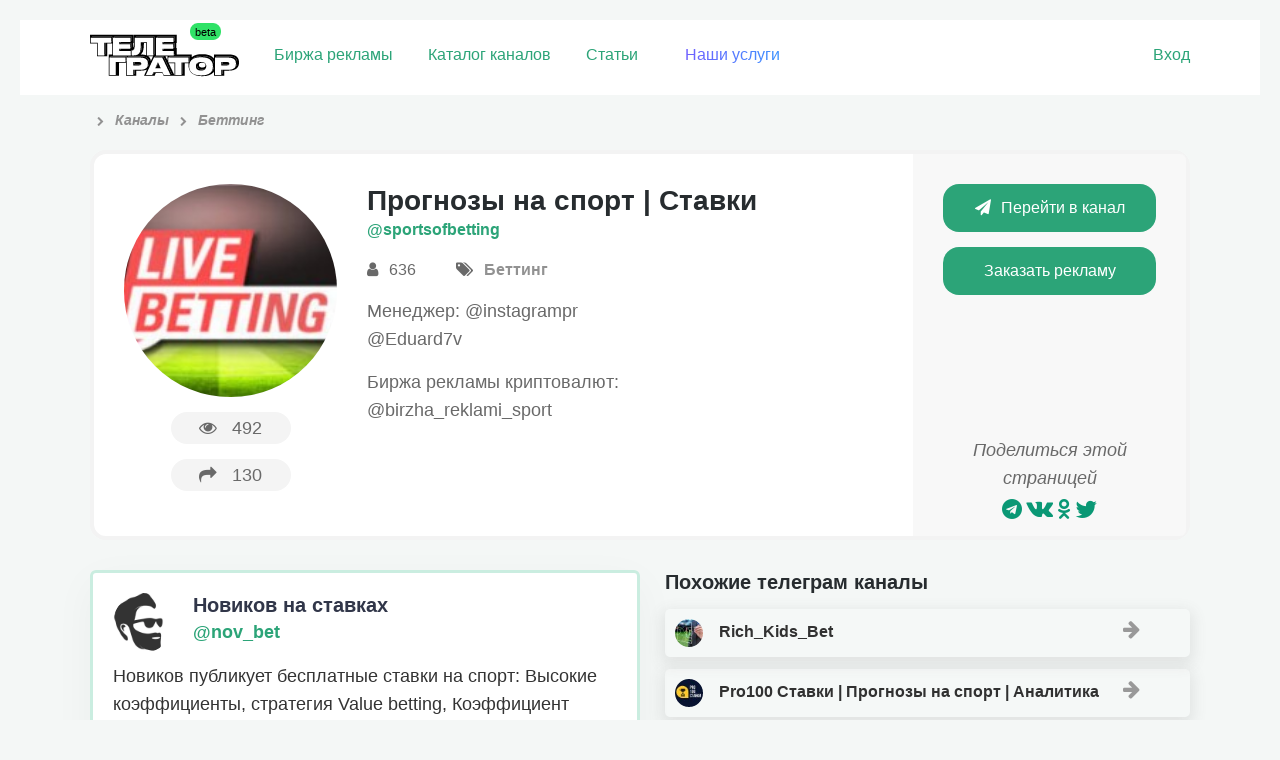

--- FILE ---
content_type: text/html; charset=UTF-8
request_url: https://telegrator.ru/channels/stavki/sportsofbetting/
body_size: 11999
content:
<!DOCTYPE html>
<html class="html inner_page">
<head>
	<meta http-equiv="Content-type" content="text/html; charset=UTF-8">
	<meta name="viewport" content="width=device-width, initial-scale=1">
	<meta name="format-detection" content="telephone=no" />
		<link rel="icon" href="https://telegrator.ru/wp-content/uploads/2022/10/Rectangle-24.png" type="image/png">
		<title>&quot;Прогнозы на спорт | Ставки&quot; телеграм канал – Ссылка и обзор тг канала  – TELEGRATOR</title>
			<meta name="description" content="Telegram канал &quot;Прогнозы на спорт | Ставки&quot; из категории &quot;Беттинг&quot;. Отзывы о рекламе, статистика и официальная ссылка на тг канал Прогнозы на спорт | Ставки. Чтобы подписаться нажмите на кнопку.">
			<meta name='robots' content='max-image-preview:large' />
	<style>img:is([sizes="auto" i], [sizes^="auto," i]) { contain-intrinsic-size: 3000px 1500px }</style>
	<link rel='dns-prefetch' href='//maxcdn.bootstrapcdn.com' />
<link rel='stylesheet' id='wp-block-library-css' href='https://telegrator.ru/wp-includes/css/dist/block-library/style.css?ver=6.7.4' type='text/css' media='all' />
<style id='classic-theme-styles-inline-css' type='text/css'>
/**
 * These rules are needed for backwards compatibility.
 * They should match the button element rules in the base theme.json file.
 */
.wp-block-button__link {
	color: #ffffff;
	background-color: #32373c;
	border-radius: 9999px; /* 100% causes an oval, but any explicit but really high value retains the pill shape. */

	/* This needs a low specificity so it won't override the rules from the button element if defined in theme.json. */
	box-shadow: none;
	text-decoration: none;

	/* The extra 2px are added to size solids the same as the outline versions.*/
	padding: calc(0.667em + 2px) calc(1.333em + 2px);

	font-size: 1.125em;
}

.wp-block-file__button {
	background: #32373c;
	color: #ffffff;
	text-decoration: none;
}

</style>
<style id='global-styles-inline-css' type='text/css'>
:root{--wp--preset--aspect-ratio--square: 1;--wp--preset--aspect-ratio--4-3: 4/3;--wp--preset--aspect-ratio--3-4: 3/4;--wp--preset--aspect-ratio--3-2: 3/2;--wp--preset--aspect-ratio--2-3: 2/3;--wp--preset--aspect-ratio--16-9: 16/9;--wp--preset--aspect-ratio--9-16: 9/16;--wp--preset--color--black: #000000;--wp--preset--color--cyan-bluish-gray: #abb8c3;--wp--preset--color--white: #ffffff;--wp--preset--color--pale-pink: #f78da7;--wp--preset--color--vivid-red: #cf2e2e;--wp--preset--color--luminous-vivid-orange: #ff6900;--wp--preset--color--luminous-vivid-amber: #fcb900;--wp--preset--color--light-green-cyan: #7bdcb5;--wp--preset--color--vivid-green-cyan: #00d084;--wp--preset--color--pale-cyan-blue: #8ed1fc;--wp--preset--color--vivid-cyan-blue: #0693e3;--wp--preset--color--vivid-purple: #9b51e0;--wp--preset--gradient--vivid-cyan-blue-to-vivid-purple: linear-gradient(135deg,rgba(6,147,227,1) 0%,rgb(155,81,224) 100%);--wp--preset--gradient--light-green-cyan-to-vivid-green-cyan: linear-gradient(135deg,rgb(122,220,180) 0%,rgb(0,208,130) 100%);--wp--preset--gradient--luminous-vivid-amber-to-luminous-vivid-orange: linear-gradient(135deg,rgba(252,185,0,1) 0%,rgba(255,105,0,1) 100%);--wp--preset--gradient--luminous-vivid-orange-to-vivid-red: linear-gradient(135deg,rgba(255,105,0,1) 0%,rgb(207,46,46) 100%);--wp--preset--gradient--very-light-gray-to-cyan-bluish-gray: linear-gradient(135deg,rgb(238,238,238) 0%,rgb(169,184,195) 100%);--wp--preset--gradient--cool-to-warm-spectrum: linear-gradient(135deg,rgb(74,234,220) 0%,rgb(151,120,209) 20%,rgb(207,42,186) 40%,rgb(238,44,130) 60%,rgb(251,105,98) 80%,rgb(254,248,76) 100%);--wp--preset--gradient--blush-light-purple: linear-gradient(135deg,rgb(255,206,236) 0%,rgb(152,150,240) 100%);--wp--preset--gradient--blush-bordeaux: linear-gradient(135deg,rgb(254,205,165) 0%,rgb(254,45,45) 50%,rgb(107,0,62) 100%);--wp--preset--gradient--luminous-dusk: linear-gradient(135deg,rgb(255,203,112) 0%,rgb(199,81,192) 50%,rgb(65,88,208) 100%);--wp--preset--gradient--pale-ocean: linear-gradient(135deg,rgb(255,245,203) 0%,rgb(182,227,212) 50%,rgb(51,167,181) 100%);--wp--preset--gradient--electric-grass: linear-gradient(135deg,rgb(202,248,128) 0%,rgb(113,206,126) 100%);--wp--preset--gradient--midnight: linear-gradient(135deg,rgb(2,3,129) 0%,rgb(40,116,252) 100%);--wp--preset--font-size--small: 13px;--wp--preset--font-size--medium: 20px;--wp--preset--font-size--large: 36px;--wp--preset--font-size--x-large: 42px;--wp--preset--spacing--20: 0.44rem;--wp--preset--spacing--30: 0.67rem;--wp--preset--spacing--40: 1rem;--wp--preset--spacing--50: 1.5rem;--wp--preset--spacing--60: 2.25rem;--wp--preset--spacing--70: 3.38rem;--wp--preset--spacing--80: 5.06rem;--wp--preset--shadow--natural: 6px 6px 9px rgba(0, 0, 0, 0.2);--wp--preset--shadow--deep: 12px 12px 50px rgba(0, 0, 0, 0.4);--wp--preset--shadow--sharp: 6px 6px 0px rgba(0, 0, 0, 0.2);--wp--preset--shadow--outlined: 6px 6px 0px -3px rgba(255, 255, 255, 1), 6px 6px rgba(0, 0, 0, 1);--wp--preset--shadow--crisp: 6px 6px 0px rgba(0, 0, 0, 1);}:where(.is-layout-flex){gap: 0.5em;}:where(.is-layout-grid){gap: 0.5em;}body .is-layout-flex{display: flex;}.is-layout-flex{flex-wrap: wrap;align-items: center;}.is-layout-flex > :is(*, div){margin: 0;}body .is-layout-grid{display: grid;}.is-layout-grid > :is(*, div){margin: 0;}:where(.wp-block-columns.is-layout-flex){gap: 2em;}:where(.wp-block-columns.is-layout-grid){gap: 2em;}:where(.wp-block-post-template.is-layout-flex){gap: 1.25em;}:where(.wp-block-post-template.is-layout-grid){gap: 1.25em;}.has-black-color{color: var(--wp--preset--color--black) !important;}.has-cyan-bluish-gray-color{color: var(--wp--preset--color--cyan-bluish-gray) !important;}.has-white-color{color: var(--wp--preset--color--white) !important;}.has-pale-pink-color{color: var(--wp--preset--color--pale-pink) !important;}.has-vivid-red-color{color: var(--wp--preset--color--vivid-red) !important;}.has-luminous-vivid-orange-color{color: var(--wp--preset--color--luminous-vivid-orange) !important;}.has-luminous-vivid-amber-color{color: var(--wp--preset--color--luminous-vivid-amber) !important;}.has-light-green-cyan-color{color: var(--wp--preset--color--light-green-cyan) !important;}.has-vivid-green-cyan-color{color: var(--wp--preset--color--vivid-green-cyan) !important;}.has-pale-cyan-blue-color{color: var(--wp--preset--color--pale-cyan-blue) !important;}.has-vivid-cyan-blue-color{color: var(--wp--preset--color--vivid-cyan-blue) !important;}.has-vivid-purple-color{color: var(--wp--preset--color--vivid-purple) !important;}.has-black-background-color{background-color: var(--wp--preset--color--black) !important;}.has-cyan-bluish-gray-background-color{background-color: var(--wp--preset--color--cyan-bluish-gray) !important;}.has-white-background-color{background-color: var(--wp--preset--color--white) !important;}.has-pale-pink-background-color{background-color: var(--wp--preset--color--pale-pink) !important;}.has-vivid-red-background-color{background-color: var(--wp--preset--color--vivid-red) !important;}.has-luminous-vivid-orange-background-color{background-color: var(--wp--preset--color--luminous-vivid-orange) !important;}.has-luminous-vivid-amber-background-color{background-color: var(--wp--preset--color--luminous-vivid-amber) !important;}.has-light-green-cyan-background-color{background-color: var(--wp--preset--color--light-green-cyan) !important;}.has-vivid-green-cyan-background-color{background-color: var(--wp--preset--color--vivid-green-cyan) !important;}.has-pale-cyan-blue-background-color{background-color: var(--wp--preset--color--pale-cyan-blue) !important;}.has-vivid-cyan-blue-background-color{background-color: var(--wp--preset--color--vivid-cyan-blue) !important;}.has-vivid-purple-background-color{background-color: var(--wp--preset--color--vivid-purple) !important;}.has-black-border-color{border-color: var(--wp--preset--color--black) !important;}.has-cyan-bluish-gray-border-color{border-color: var(--wp--preset--color--cyan-bluish-gray) !important;}.has-white-border-color{border-color: var(--wp--preset--color--white) !important;}.has-pale-pink-border-color{border-color: var(--wp--preset--color--pale-pink) !important;}.has-vivid-red-border-color{border-color: var(--wp--preset--color--vivid-red) !important;}.has-luminous-vivid-orange-border-color{border-color: var(--wp--preset--color--luminous-vivid-orange) !important;}.has-luminous-vivid-amber-border-color{border-color: var(--wp--preset--color--luminous-vivid-amber) !important;}.has-light-green-cyan-border-color{border-color: var(--wp--preset--color--light-green-cyan) !important;}.has-vivid-green-cyan-border-color{border-color: var(--wp--preset--color--vivid-green-cyan) !important;}.has-pale-cyan-blue-border-color{border-color: var(--wp--preset--color--pale-cyan-blue) !important;}.has-vivid-cyan-blue-border-color{border-color: var(--wp--preset--color--vivid-cyan-blue) !important;}.has-vivid-purple-border-color{border-color: var(--wp--preset--color--vivid-purple) !important;}.has-vivid-cyan-blue-to-vivid-purple-gradient-background{background: var(--wp--preset--gradient--vivid-cyan-blue-to-vivid-purple) !important;}.has-light-green-cyan-to-vivid-green-cyan-gradient-background{background: var(--wp--preset--gradient--light-green-cyan-to-vivid-green-cyan) !important;}.has-luminous-vivid-amber-to-luminous-vivid-orange-gradient-background{background: var(--wp--preset--gradient--luminous-vivid-amber-to-luminous-vivid-orange) !important;}.has-luminous-vivid-orange-to-vivid-red-gradient-background{background: var(--wp--preset--gradient--luminous-vivid-orange-to-vivid-red) !important;}.has-very-light-gray-to-cyan-bluish-gray-gradient-background{background: var(--wp--preset--gradient--very-light-gray-to-cyan-bluish-gray) !important;}.has-cool-to-warm-spectrum-gradient-background{background: var(--wp--preset--gradient--cool-to-warm-spectrum) !important;}.has-blush-light-purple-gradient-background{background: var(--wp--preset--gradient--blush-light-purple) !important;}.has-blush-bordeaux-gradient-background{background: var(--wp--preset--gradient--blush-bordeaux) !important;}.has-luminous-dusk-gradient-background{background: var(--wp--preset--gradient--luminous-dusk) !important;}.has-pale-ocean-gradient-background{background: var(--wp--preset--gradient--pale-ocean) !important;}.has-electric-grass-gradient-background{background: var(--wp--preset--gradient--electric-grass) !important;}.has-midnight-gradient-background{background: var(--wp--preset--gradient--midnight) !important;}.has-small-font-size{font-size: var(--wp--preset--font-size--small) !important;}.has-medium-font-size{font-size: var(--wp--preset--font-size--medium) !important;}.has-large-font-size{font-size: var(--wp--preset--font-size--large) !important;}.has-x-large-font-size{font-size: var(--wp--preset--font-size--x-large) !important;}
:where(.wp-block-post-template.is-layout-flex){gap: 1.25em;}:where(.wp-block-post-template.is-layout-grid){gap: 1.25em;}
:where(.wp-block-columns.is-layout-flex){gap: 2em;}:where(.wp-block-columns.is-layout-grid){gap: 2em;}
:root :where(.wp-block-pullquote){font-size: 1.5em;line-height: 1.6;}
</style>
<link rel='stylesheet' id='contact-form-7-css' href='https://telegrator.ru/wp-content/plugins/contact-form-7/includes/css/styles.css?ver=6.1.3' type='text/css' media='all' />
<style id='contact-form-7-inline-css' type='text/css'>
.wpcf7 .wpcf7-recaptcha iframe {margin-bottom: 0;}.wpcf7 .wpcf7-recaptcha[data-align="center"] > div {margin: 0 auto;}.wpcf7 .wpcf7-recaptcha[data-align="right"] > div {margin: 0 0 0 auto;}
</style>
<link rel='stylesheet' id='toc-screen-css' href='https://telegrator.ru/wp-content/plugins/table-of-contents-plus/screen.min.css?ver=2411.1' type='text/css' media='all' />
<style id='toc-screen-inline-css' type='text/css'>
div#toc_container {background: #f6f7f6;border: 1px solid #ffffff;}div#toc_container ul li {font-size: 100%;}
</style>
<link rel='stylesheet' id='theme-style-css' href='https://telegrator.ru/wp-content/themes/telega/style.css?ver=1762832915' type='text/css' media='all' />
<style id='theme-style-inline-css' type='text/css'>
#tab_members:checked ~ #content-tab-members, #tab_posts:checked ~ #content-tab-posts, #tab_views:checked ~ #content-tab-views, #tab_coverage:checked ~ #content-tab-coverage, #tab_err:checked ~ #content-tab-err {display: block}
</style>
<link rel='stylesheet' id='fontawesome-css' href='https://maxcdn.bootstrapcdn.com/font-awesome/4.7.0/css/font-awesome.min.css' type='text/css' media='all' />
<link rel='stylesheet' id='wpdreams-asp-basic-css' href='https://telegrator.ru/wp-content/plugins/ajax-search-pro/css/style.basic.css?ver=5FXpHx' type='text/css' media='all' />
<link rel='stylesheet' id='wpdreams-asp-chosen-css' href='https://telegrator.ru/wp-content/plugins/ajax-search-pro/css/chosen/chosen.css?ver=5FXpHx' type='text/css' media='all' />
<link rel='stylesheet' id='wpdreams-ajaxsearchpro-instances-css' href='https://telegrator.ru/wp-content/uploads/asp_upload/style.instances.css?ver=5FXpHx' type='text/css' media='all' />
<script type="text/javascript" src="https://telegrator.ru/wp-includes/js/jquery/jquery.js?ver=3.7.1" id="jquery-core-js"></script>
<script type="text/javascript" src="https://telegrator.ru/wp-includes/js/jquery/jquery-migrate.js?ver=3.4.1" id="jquery-migrate-js"></script>
<script type="text/javascript" src="https://telegrator.ru/wp-content/themes/telega/js/plugins.js?ver=1561760913" id="theme-plugins-js"></script>
<script type="text/javascript" id="theme-scripts-js-extra">
/* <![CDATA[ */
var update_visits = {"url":"https:\/\/telegrator.ru\/wp-admin\/admin-ajax.php"};
var get_chart = {"url":"https:\/\/telegrator.ru\/wp-admin\/admin-ajax.php"};
var get_channels_compare_list = {"url":"https:\/\/telegrator.ru\/wp-admin\/admin-ajax.php"};
/* ]]> */
</script>
<script type="text/javascript" src="https://telegrator.ru/wp-content/themes/telega/js/scripts.js?ver=1739098488" id="theme-scripts-js"></script>
<script type="text/javascript" src="https://telegrator.ru/wp-content/themes/telega/js/scripts-user.js?ver=1671809578" id="scripts-user-js"></script>
<link rel="https://api.w.org/" href="https://telegrator.ru/wp-json/" /><link rel="canonical" href="https://telegrator.ru/channels/stavki/sportsofbetting/" />
<!-- Markup (JSON-LD) structured in schema.org ver.4.8.1 START -->
<script type="application/ld+json">
{
    "@context": "https://schema.org",
    "@type": "BreadcrumbList",
    "itemListElement": [
        {
            "@type": "ListItem",
            "position": 1,
            "item": {
                "@id": "https://telegrator.ru",
                "name": "Телегратор"
            }
        },
        {
            "@type": "ListItem",
            "position": 2,
            "item": {
                "@id": "https://telegrator.ru/channels/",
                "name": "Каналы"
            }
        },
        {
            "@type": "ListItem",
            "position": 3,
            "item": {
                "@id": "https://telegrator.ru/channels/stavki/",
                "name": "Беттинг"
            }
        },
        {
            "@type": "ListItem",
            "position": 4,
            "item": {
                "@id": "https://telegrator.ru/channels/stavki/sportsofbetting/",
                "name": "Прогнозы на спорт | Ставки"
            }
        }
    ]
}
</script>
<!-- Markup (JSON-LD) structured in schema.org END -->
                <link href='//fonts.googleapis.com/css?family=Open+Sans:300|Open+Sans:400|Open+Sans:700' rel='stylesheet' type='text/css'>
                                <link href='//fonts.googleapis.com/css?family=Lato:300|Lato:400|Lato:700' rel='stylesheet' type='text/css'>
                            <style type="text/css">
                <!--
                @font-face {
                    font-family: 'asppsicons2';
                    src: url('https://telegrator.ru/wp-content/plugins/ajax-search-pro/css/fonts/icons/icons2.eot');
                    src: url('https://telegrator.ru/wp-content/plugins/ajax-search-pro/css/fonts/icons/icons2.eot?#iefix') format('embedded-opentype'),
                    url('https://telegrator.ru/wp-content/plugins/ajax-search-pro/css/fonts/icons/icons2.woff2') format('woff2'),
                    url('https://telegrator.ru/wp-content/plugins/ajax-search-pro/css/fonts/icons/icons2.woff') format('woff'),
                    url('https://telegrator.ru/wp-content/plugins/ajax-search-pro/css/fonts/icons/icons2.ttf') format('truetype'),
                    url('https://telegrator.ru/wp-content/plugins/ajax-search-pro/css/fonts/icons/icons2.svg#icons') format('svg');
                    font-weight: normal;
                    font-style: normal;
                }
                .asp_m{height: 0;}                -->
            </style>
                        <script type="text/javascript">
                if ( typeof _ASP !== "undefined" && _ASP !== null && typeof _ASP.initialize !== "undefined" )
                    _ASP.initialize();
            </script>
            		<style type="text/css" id="wp-custom-css">
			#toc_container {
    background: #f9f9f9;
    /* border: 1px solid #aaa; */
    padding: 15px 48px;
    margin-bottom: 1em;
    /* width: 106%; */
        display: block;
    font-size: 95%;
    margin: 0px -25px 26px -25px;
    /* margin-right: -24px; */
}




.select-prod {
  
    padding: 0px 17px !important;
    border-radius: 67px;
    line-height: 34px;
    display: -webkit-inline-box;
    color: #ff9b00;
}
.select-prod:hover {
    transition: 0.3s;
    color: #ffffff !important;
    background: #4eb58f;
    transform: translate3d(0px, -2px, 0px);
    box-shadow: 0 6px 15px 1px rgba(80, 80, 80, 0.18) !important;
	}

.ya-share2__container_size_m .ya-share2__counter {
    font-size: 18px;
    line-height: 24px;
    padding: 0 8px;
    color: #0a9875;
}

.ya-share2 .ya-share2__icon {
    color: #0a9875;
}


.shared
{    
    display: flex;
    justify-content: space-between;
    background: #daefed;
    padding: 20px 80px 10px;
    color: #53a792;
    font-weight: 900;
    font-size: 18px;
}		</style>
			<link rel="manifest" href="/manifest.json">
	<!-- Yandex.Metrika counter --> <script type="text/javascript" > (function(m,e,t,r,i,k,a){m[i]=m[i]||function(){(m[i].a=m[i].a||[]).push(arguments)}; m[i].l=1*new Date();k=e.createElement(t),a=e.getElementsByTagName(t)[0],k.async=1,k.src=r,a.parentNode.insertBefore(k,a)}) (window, document, "script", "https://mc.yandex.ru/metrika/tag.js", "ym"); ym(48149771, "init", { clickmap:true, trackLinks:true, accurateTrackBounce:true, webvisor:true }); </script> <noscript><div><img src="https://mc.yandex.ru/watch/48149771" style="position:absolute; left:-9999px;" alt="" /></div></noscript> <!-- /Yandex.Metrika counter -->
	<meta name="yandex-verification" content="c03f0d36ef370db6" />
<meta name="google-site-verification" content="DFaFglvyjcDAeAMLu4mRFn0lHkhtKwvnZL4pe4C43H8" />
	<!-- Yandex.RTB -->
<script>window.yaContextCb=window.yaContextCb||[]</script>
<script src="https://yandex.ru/ads/system/context.js" async></script>
</head>
<body class="channel-template-default single single-channel postid-6498">
	<header>
		<div class="header_top">
			<div class="row_mobile row">
				<div class="pull_left header_logo">
					<a class="logo" href="/" data-wpel-link="internal"><img src="https://telegrator.ru/wp-content/uploads/2022/12/Group-51.svg" alt="logo"></a>
				</div>
				<div class="pull_left header_nav">
					<nav class="main">
						<ul id="menu-verhnee-menyu" class=""><li id="menu-item-36372" class="gomodal menu-item menu-item-type-custom menu-item-object-custom menu-item-36372"><a href="/channels-stock/" data-wpel-link="internal">Биржа рекламы</a></li>
<li id="menu-item-31" class="menu-item menu-item-type-post_type_archive menu-item-object-channel menu-item-31"><a href="https://telegrator.ru/channels/" data-wpel-link="internal">Каталог каналов</a></li>
<li id="menu-item-302" class="menu-item menu-item-type-post_type_archive menu-item-object-article menu-item-302"><a href="https://telegrator.ru/articles/" data-wpel-link="internal">Статьи</a></li>
<li id="menu-item-1099" class="raketa menu-item menu-item-type-post_type menu-item-object-page menu-item-1099"><a href="https://telegrator.ru/uslugi/" data-wpel-link="internal">Наши услуги</a></li>
</ul>					</nav>
				</div>

								<div class="pull_right header_user">
											<span class="header_user_links">
							<a href="#" class=" open_login_form">Вход</a>
						</span>
									</div>
			</div>
		</div>
				
	
	</header>
<section class="content channel_content pt_10">
	<div class="row">

					
				
				<div class="breadcrumbs" itemscope itemtype="http://schema.org/BreadcrumbList"><span itemprop="itemListElement" itemscope itemtype="http://schema.org/ListItem"><a href="https://telegrator.ru" itemprop="item" data-wpel-link="internal"><span itemprop="name"></span></a></span><span class="kb_sep"> <i class="fa fa-chevron-right" aria-hidden="true"></i> </span>
<span itemprop="itemListElement" itemscope itemtype="http://schema.org/ListItem"><a href="https://telegrator.ru/channels/" itemprop="item" data-wpel-link="internal"><span itemprop="name">Каналы</span></a></span><span class="kb_sep"> <i class="fa fa-chevron-right" aria-hidden="true"></i> </span>
<span itemprop="itemListElement" itemscope itemtype="http://schema.org/ListItem"><a href="https://telegrator.ru/channels/stavki/" itemprop="item" data-wpel-link="internal"><span itemprop="name">Беттинг</span></a></span></div> 

				<div class="row channel_main  mb_30">
					<div class="span3 span4_t span12_sm channel_main_left center">
						<img src="https://telegrator.ru/wp-content/uploads/2019/08/chat_avatar-60.jpg" alt="" width="150" height="150" loading="lazy" decoding="async" class="aligncenter" srcset="https://telegrator.ru/wp-content/cache/thumb/20/045f1f4a7b09a20_150x0.jpg">						<p class="channel_counters">
							<span>
								<span class="popup_on_hover right_center left_arr"><i class="fa fa-eye" aria-hidden="true"></i>492<small>Просмотры</small></span>
							</span>
							<span>
																<span class="popup_on_hover right_center left_arr"><i class="fa fa-share" aria-hidden="true"></i><span class="channel_visits">130</span><small>Переходы</small></span>
							</span>
						</p>
					</div>
					<div class="span6 span8_t span12_sm channel_main_center">
						<h1>Прогнозы на спорт | Ставки</h1>
						<p class="channel_username"><a href="https://t.me/sportsofbetting" rel="nofollow external noopener noreferrer" target="_blank" data-wpel-link="external">@sportsofbetting</a></p>
												<p class="channel_adds">
							<span class="popup_on_hover center_top bott_arr"><i class="fa fa-user" aria-hidden="true"></i> 636<small>Подписчики</small></span>
							<span class="popup_on_hover center_top bott_arr"><i class="fa fa-tags" aria-hidden="true"></i> <a href="https://telegrator.ru/channels/stavki/" data-wpel-link="internal">Беттинг</a><small>Категория</small></span>
						</p>
						<p><p>Менеджер: @instagrampr<br />
                         @Eduard7v</p>
<p>Биржа рекламы криптовалют:<br />
@birzha_reklami_sport</p>
</p>
					</div>
					<div class="span3 span12_t channel_main_right center">
						<p>
							<a href="https://t.me/sportsofbetting" class="button channel__button" data-channel-id="6498" rel="nofollow external noopener noreferrer" target="_blank" data-wpel-link="external"><i class="fa fa-paper-plane" aria-hidden="true"></i>Перейти в канал</a>
						</p>
																												<p>
									<a href="https://t.me/ga_rant" class="button" rel="nofollow external noopener noreferrer" target="_blank" data-wpel-link="external">Заказать рекламу</a>
									 
								</p>
																			<div class="channel_share">
							<p>Поделиться этой страницей</p>
							<script src="//yastatic.net/es5-shims/0.0.2/es5-shims.min.js"></script>
							<script src="//yastatic.net/share2/share.js"></script>
							<div class="ya-share2" data-services="telegram,vkontakte,facebook,odnoklassniki,gplus,twitter"></div>
						</div>
					</div>
				</div>
								<div class="row">
					<div class="span6 span12_t">	<div class="ads-channels">
							<div class="ads-channel ">
						<div class="ads-head">
							<div class="ads-img">
								<img src="https://telegrator.ru/wp-content/uploads/2020/01/photo_2019-01-17_02-17-53.jpg" alt="">
							</div>
							<div style="line-height:30px;">
								<h3>Новиков на ставках</h3>
																	<p><a href="https://t.me/+z9oGa2lPuSszYThi" data-wpel-link="external" rel="nofollow external noopener noreferrer">@nov_bet</a></p>
															</div>
							
						</div>
						<div class="ads-description">Новиков публикует бесплатные ставки на спорт: Высокие коэффициенты, стратегия Value betting, Коэффициент рентабельности от 20%</div> 
														<div class="ads-subscribe">
									<a href="https://t.me/+z9oGa2lPuSszYThi" class="ads__button  button"><i
											class="fa fa-solid fa-arrow-right" aria-hidden="true"></i>Посмотреть</a>
								</div>
												</div>
									<div class="ads-channel ">
						<div class="ads-head">
							<div class="ads-img">
								<img src="https://telegrator.ru/wp-content/uploads/2018/12/2023-06-08-00.31.41.jpg" alt="">
							</div>
							<div style="line-height:30px;">
								<h3>Контрольная ставка</h3>
																	<p><a href="https://t.me/+CqMBDEFcRjwwMmEy" data-wpel-link="external" rel="nofollow external noopener noreferrer">@controlBet</a></p>
															</div>
							
						</div>
						<div class="ads-description">Автор каждый день публикует бесплатные прогнозы в в личном телеграм канале.</div> 
														<div class="ads-subscribe">
									<a href="https://t.me/+CqMBDEFcRjwwMmEy" class="ads__button  button"><i
											class="fa fa-solid fa-arrow-right" aria-hidden="true"></i>Посмотреть</a>
								</div>
												</div>
									<div class="ads-channel ">
						<div class="ads-head">
							<div class="ads-img">
								<img src="https://telegrator.ru/wp-content/uploads/2018/12/Snimok-ekrana-2025-02-26-v-10.35.37.png" alt="">
							</div>
							<div style="line-height:30px;">
								<h3>Хоккейный эксперт</h3>
																	<p><a href="https://t.me/+mEfTG-02K0UxMzcx" data-wpel-link="external" rel="nofollow external noopener noreferrer">@hockey_private</a></p>
															</div>
							
						</div>
						<div class="ads-description">Бесплатные прогнозы на хоккей. Авторский телеграм канал. </div> 
														<div class="ads-subscribe">
									<a href="https://t.me/+mEfTG-02K0UxMzcx" class="ads__button  button"><i
											class="fa fa-solid fa-arrow-right" aria-hidden="true"></i>Посмотреть</a>
								</div>
												</div>
									<div class="ads-channel ">
						<div class="ads-head">
							<div class="ads-img">
								<img src="https://telegrator.ru/wp-content/uploads/2024/10/Snimok-ekrana-2024-10-10-v-14.49.17.png" alt="">
							</div>
							<div style="line-height:30px;">
								<h3>Бегущий по линии</h3>
																	<p><a href="https://t.me/+znj-D58Yifs5NTVi" data-wpel-link="external" rel="nofollow external noopener noreferrer">@RUN_LINER</a></p>
															</div>
							
						</div>
						<div class="ads-description">Телеграм канал с бесплатными прогнозами на спорт и высокими коэффициентами.</div> 
														<div class="ads-subscribe">
									<a href="https://t.me/+znj-D58Yifs5NTVi" class="ads__button  button"><i
											class="fa fa-solid fa-arrow-right" aria-hidden="true"></i>Посмотреть</a>
								</div>
												</div>
									<div class="ads-channel ">
						<div class="ads-head">
							<div class="ads-img">
								<img src="https://telegrator.ru/wp-content/uploads/2018/12/2024-03-15-21.27.48.jpg" alt="">
							</div>
							<div style="line-height:30px;">
								<h3>News Bets</h3>
																	<p><a href="https://t.me/newsorbet" data-wpel-link="external" rel="nofollow external noopener noreferrer">@news_bets</a></p>
															</div>
							
						</div>
						<div class="ads-description">Бесплатные прогнозы. Средний коэффициент 1.90, высокий процент побед 
</div> 
														<div class="ads-subscribe">
									<a href="https://t.me/newsorbet" class="ads__button  button"><i
											class="fa fa-solid fa-arrow-right" aria-hidden="true"></i>Посмотреть</a>
								</div>
												</div>
									<div class="ads-channel ">
						<div class="ads-head">
							<div class="ads-img">
								<img src="https://telegrator.ru/wp-content/uploads/2018/12/Snimok-ekrana-2025-06-26-v-16.40.27.png" alt="">
							</div>
							<div style="line-height:30px;">
								<h3>ШАМРАЙ</h3>
																	<p><a href="https://t.me/+TJmgHpE8DstmMzRi" data-wpel-link="external" rel="nofollow external noopener noreferrer">@shamrai</a></p>
															</div>
							
						</div>
						<div class="ads-description">Бесплатные прогнозы с кф от 1.6 до 2.5. Публичный канал с открытыми комментариями.</div> 
														<div class="ads-subscribe">
									<a href="https://t.me/+TJmgHpE8DstmMzRi" class="ads__button  button"><i
											class="fa fa-solid fa-arrow-right" aria-hidden="true"></i>Посмотреть</a>
								</div>
												</div>
									<div class="ads-channel ">
						<div class="ads-head">
							<div class="ads-img">
								<img src="https://telegrator.ru/wp-content/uploads/2025/04/2025-04-17-09.21.34.jpg" alt="">
							</div>
							<div style="line-height:30px;">
								<h3>Движение вверх</h3>
																	<p><a href="https://t.me/+0TNQit0jwCQ0NDZi" data-wpel-link="external" rel="nofollow external noopener noreferrer">@move_up</a></p>
															</div>
							
						</div>
						<div class="ads-description">Бесплатная аналитика и прогнозы по баскетболу с платными ставками.</div> 
														<div class="ads-subscribe">
									<a href="https://t.me/+0TNQit0jwCQ0NDZi" class="ads__button  button"><i
											class="fa fa-solid fa-arrow-right" aria-hidden="true"></i>Посмотреть</a>
								</div>
												</div>
									<div class="ads-channel ">
						<div class="ads-head">
							<div class="ads-img">
								<img src="https://telegrator.ru/wp-content/uploads/2018/12/2020-12-31_00-38-18.png" alt="">
							</div>
							<div style="line-height:30px;">
								<h3>American Bet</h3>
																	<p><a href="https://t.me/+GlyqeL1ebVszZjhi" data-wpel-link="external" rel="nofollow external noopener noreferrer">@AmericanBets</a></p>
															</div>
							
						</div>
						<div class="ads-description">Бесплатные прогнозы на хоккей от бывшего хоккеиста. Ежедневная аналитика. Кф от 2. </div> 
														<div class="ads-subscribe">
									<a href="https://t.me/+GlyqeL1ebVszZjhi" class="ads__button  button"><i
											class="fa fa-solid fa-arrow-right" aria-hidden="true"></i>Посмотреть</a>
								</div>
												</div>
									<div class="ads-channel ">
						<div class="ads-head">
							<div class="ads-img">
								<img src="https://telegrator.ru/wp-content/uploads/2018/12/2024-03-15-21.31.16.jpg" alt="">
							</div>
							<div style="line-height:30px;">
								<h3>Козырная ставка</h3>
																	<p><a href="https://t.me/KS_KozbIp" data-wpel-link="external" rel="nofollow external noopener noreferrer">@KS_KozbIp</a></p>
															</div>
							
						</div>
						<div class="ads-description">От 5 бесплатных прогнозов в сутки. Бесплатные ставки. Анализируются с помощью нейросетей.</div> 
														<div class="ads-subscribe">
									<a href="https://t.me/KS_KozbIp" class="ads__button  button"><i
											class="fa fa-solid fa-arrow-right" aria-hidden="true"></i>Посмотреть</a>
								</div>
												</div>
									<div class="ads-channel ">
						<div class="ads-head">
							<div class="ads-img">
								<img src="https://telegrator.ru/wp-content/uploads/2018/12/Snimok-ekrana-2023-06-12-v-21.24.54.png" alt="">
							</div>
							<div style="line-height:30px;">
								<h3>Clever BET</h3>
																	<p><a href="https://t.me/Betsshowbot" data-wpel-link="external" rel="nofollow external noopener noreferrer">@@CleverBET</a></p>
															</div>
							
						</div>
						<div class="ads-description">Телеграм канал с бесплатными прогнозами по футболу и хоккею от спортивного аналитика. Автор прошел проверки верификаторов.</div> 
														<div class="ads-subscribe">
									<a href="https://t.me/Betsshowbot" class="ads__button  button"><i
											class="fa fa-solid fa-arrow-right" aria-hidden="true"></i>Посмотреть</a>
								</div>
												</div>
									<div class="ads-channel ">
						<div class="ads-head">
							<div class="ads-img">
								<img src="https://telegrator.ru/wp-content/uploads/2025/04/0.png" alt="">
							</div>
							<div style="line-height:30px;">
								<h3>STARS Бесплатно</h3>
																	<p><a href="https://t.me/starsobot_bot" data-wpel-link="external" rel="nofollow external noopener noreferrer">@starsobot </a></p>
															</div>
							
						</div>
						<div class="ads-description">Бот с самыми дешевыми Telegram stars. Дешевле рынка. Покупка с карт. </div> 
														<div class="ads-subscribe">
									<a href="https://t.me/starsobot_bot" class="ads__button  button"><i
											class="fa fa-solid fa-arrow-right" aria-hidden="true"></i>Посмотреть</a>
								</div>
												</div>
					</div>
</div>
					<div class="span6 span12_t"><div class="single-channels-related">
	<h2>Похожие телеграм каналы</h2>
			<div class="related-channels">
							
				<div class="related-channel-item">
					<a href="https://telegrator.ru/channels/stavki/rich_kids_bet/" data-wpel-link="internal">
						<img src="https://telegrator.ru/wp-content/uploads/2019/07/chat_avatar-79.jpg" alt="" width="40" height="40" loading="lazy" decoding="async" class="aligncenter" srcset="https://telegrator.ru/wp-content/cache/thumb/69/9d1794618934f69_40x0.jpg">						Rich_Kids_Bet						<i class="fa fa-arrow-right"></i>
					</a>

				</div>
							
				<div class="related-channel-item">
					<a href="https://telegrator.ru/channels/stavki/pro100ctavki/" data-wpel-link="internal">
						<img src="https://telegrator.ru/wp-content/uploads/2020/08/chat_avatar-434.jpg" alt="" width="40" height="40" loading="lazy" decoding="async" class="aligncenter" srcset="https://telegrator.ru/wp-content/cache/thumb/95/e1f70f429397295_40x0.jpg">						Pro100 Ставки | Прогнозы на спорт | Аналитика						<i class="fa fa-arrow-right"></i>
					</a>

				</div>
							
				<div class="related-channel-item">
					<a href="https://telegrator.ru/channels/stavki/dkaaaaper/" data-wpel-link="internal">
						<img src="https://telegrator.ru/wp-content/uploads/2020/02/chat_avatar-305.jpg" alt="" width="40" height="40" loading="lazy" decoding="async" class="aligncenter" srcset="https://telegrator.ru/wp-content/cache/thumb/92/32dd5ba2e91fa92_40x0.jpg">						Заработок на скачиваниях 💸						<i class="fa fa-arrow-right"></i>
					</a>

				</div>
							
				<div class="related-channel-item">
					<a href="https://telegrator.ru/channels/stavki/goldenplacebet/" data-wpel-link="internal">
						<img src="https://telegrator.ru/wp-content/uploads/2021/04/chat_avatar-173.jpg" alt="" width="40" height="40" loading="lazy" decoding="async" class="aligncenter" srcset="https://telegrator.ru/wp-content/cache/thumb/43/aa646913e625343_40x0.jpg">						Честные прогнозы						<i class="fa fa-arrow-right"></i>
					</a>

				</div>
			
					</div>
		</div>

</div>
				</div>

				<div class="row channel_extra">
					<div class="span5 span12_t channel_advertising">
						<h2>Реклама на канале</h2>
													<div class="channel_advertising_adds box_shadow_2p br_6">
								<div class="channel_advertising_adds_main row">
									<div class="span4 span12_smt">
										<small>Стоимость <br />размещения</small>
										<span>1000<i class="fa fa-rub" aria-hidden="true"></i></span>
									</div>
									<div class="span4 span12_smt">
										<small>Время (часов) <br />в ТОПе / в ленте</small>
										<span>2/24</span>
									</div>
									<div class="span4 span12_smt">
										<small>Взаимный <br />пиар</small>
										<span><i class="fa fa-check" aria-hidden="true"></i>Да</span>
									</div>
								</div>
								<p class="channel_advertising_conditions_label">Дополнительные условия рекламы:</p>
																<div class="row channel_advertising_conditions"><p>Ставки ,спорт</p>
</div>
							</div>
												<div class="channel_facts">
							<p>На телеграторе с <span class="green">03.09.2019</span></p>
						</div>
					</div>
					<div class="span7 span12_t channel_statistics">
						<h2>Общая статистика </h2>
						<div class="statistics_blocks box_shadow_2p br_6 row">
							<!--<a href="#" class="get_chart span3 span6_t" data-post-id="" data-metric="members" data-period="today">
								<span>
																	</span>
								<small>Кол-во подписчиков</small>
							</a>-->
							<a href="#" class="get_chart span3 span6_t" data-post-id="6498" data-metric="posts" data-period="week">
								<span>

									0								</span>
								<small>В среднем публикаций в сутки</small>
							</a>
							<a href="#" class="get_chart span3 span6_t" data-post-id="6498" data-metric="views" data-period="week">
								<span>
									0								</span>
								<small>Просмотров на публикацию</small>
							</a>


							<!--<a href="#" class="get_chart span3 span6_t" data-post-id="" data-metric="coverage" data-period="week">
								<span>
																	</span>
								<small>Просмотров на все посты</small>
							</a>-->
							<a href="#" class="get_chart span3 span6_t" data-post-id="6498" data-metric="err" data-period="week">
								<span>
									0%

								</span>
								<small>Вовлеченности аудитории</small>
							</a>
																						<div class="span3 span6_t">
									<span>
										2863									</span>
									<small>Возраст канала, дней</small>
								</div>
													</div>

						<div class="row channel_stat_tabs hidden_m mt_30">
														<!--
							<div class="tabs">
																	<input id="tab_members" type="radio" name="tabs" checked>
									<label for="tab_members" title="Подписчики">Подписчики</label>
																	<input id="tab_posts" type="radio" name="tabs">
									<label for="tab_posts" title="Публикации">Публикации</label>
																	<input id="tab_views" type="radio" name="tabs">
									<label for="tab_views" title="Просмотры">Просмотры</label>
																	<input id="tab_coverage" type="radio" name="tabs">
									<label for="tab_coverage" title="Охват">Охват</label>
																	<input id="tab_err" type="radio" name="tabs">
									<label for="tab_err" title="ERR">ERR</label>
																*/
									<div class="tab_content" id="content-tab-members"></div>
								*/
									<div class="tab_content" id="content-tab-posts"></div>
								*/
									<div class="tab_content" id="content-tab-views"></div>
								*/
									<div class="tab_content" id="content-tab-coverage"></div>
								*/
									<div class="tab_content" id="content-tab-err"></div>
															</div>
                          -->
						</div>

					</div>
				</div>

					
	</div>
</section>

	<footer>
		<div class="row footer_top">
			<div class="footer__contacts">
			<div class="span6 span12_sm"> По вопросам сотрудничества - <a href="https://t.me/ga_rant" rel="nofollow external noopener noreferrer" target="_blank" data-wpel-link="external">t.me/Ga_Rant</a> </div>
			<div class="span6 span12_sm">По всем остальным вопросам - <a href="mailto:ads@telegrator.ru" rel="nofollow" target="_blank">ads@telegrator.ru</a>
			<div>Настоящий ресурс может содержать материалы 18+</div>
			</div>	
				</div>
				
				
			
			</div>
			</div>
			
		</div>
		<div class="row footer_bottom">
			
			
		
			<nav class="footer">
					
				<div class="footer__submenu">
					<ul>
						<li><a href="/jobs" data-wpel-link="internal">Вакансии</a></li>
						<li><a href="/about" data-wpel-link="internal">О проекте</a></li>
					</ul>
				</div>	
				<ul id="menu-verhnee-menyu-1" class=""><li class="gomodal menu-item menu-item-type-custom menu-item-object-custom menu-item-36372"><a href="/channels-stock/" data-wpel-link="internal">Биржа рекламы</a></li>
<li class="menu-item menu-item-type-post_type_archive menu-item-object-channel menu-item-31"><a href="https://telegrator.ru/channels/" data-wpel-link="internal">Каталог каналов</a></li>
<li class="menu-item menu-item-type-post_type_archive menu-item-object-article menu-item-302"><a href="https://telegrator.ru/articles/" data-wpel-link="internal">Статьи</a></li>
<li class="raketa menu-item menu-item-type-post_type menu-item-object-page menu-item-1099"><a href="https://telegrator.ru/uslugi/" data-wpel-link="internal">Наши услуги</a></li>
</ul>				
			</nav>
			<div class="footer__copyright  ">© 2016 - 2026 Telegrator.ru – All Rights Reserved</div>
		</div>
	</footer>
	
	<ul id="menu-verhnee-menyu-2" class="mobile_nav "><li class="mobile_nav_user"><a href="#" class="open_login_form">Вход/Регистрация</a></li><li class="gomodal menu-item menu-item-type-custom menu-item-object-custom menu-item-36372"><a href="/channels-stock/" data-wpel-link="internal">Биржа рекламы</a></li>
<li class="menu-item menu-item-type-post_type_archive menu-item-object-channel menu-item-31"><a href="https://telegrator.ru/channels/" data-wpel-link="internal">Каталог каналов</a></li>
<li class="menu-item menu-item-type-post_type_archive menu-item-object-article menu-item-302"><a href="https://telegrator.ru/articles/" data-wpel-link="internal">Статьи</a></li>
<li class="raketa menu-item menu-item-type-post_type menu-item-object-page menu-item-1099"><a href="https://telegrator.ru/uslugi/" data-wpel-link="internal">Наши услуги</a></li>
</ul>		<div class="modal fade" id="modal-chart" aria-hidden="true" style="display: none;">
		<div class="modal-dialog">
			<button type="button" class="close" data-dismiss="modal"></button>
			<div class="modal-content"></div>
		</div>
	</div>
				<div class="modal fade" id="modal-login" aria-hidden="true" style="display: none;">
				<div class="modal-dialog">
					<button type="button" class="close" data-dismiss="modal"></button>
					<div class="modal-login-side">Авторизация</div>
					<div class="modal-content">
							<div class="form_login_wrap">
		<div class="form_login"></div>
		<script async src="https://telegram.org/js/telegram-widget.js?19" data-telegram-login="tgratorbot" data-size="large" data-onauth="onTelegramAuth(user)" data-request-access="write"></script>
		<div class="responce_wrap"></div>
	</div>
						</div>
				</div>
			</div>
		            <div class='asp_hidden_data' id="asp_hidden_data" style="display: none !important;">
                <svg style="position:absolute" height="0" width="0">
                    <filter id="aspblur">
                        <feGaussianBlur in="SourceGraphic" stdDeviation="4"/>
                    </filter>
                </svg>
                <svg style="position:absolute" height="0" width="0">
                    <filter id="no_aspblur"></filter>
                </svg>
            </div>
        <style id='core-block-supports-inline-css' type='text/css'>
/**
 * Core styles: block-supports
 */

</style>
<script type="text/javascript" src="https://telegrator.ru/wp-includes/js/dist/hooks.js?ver=5b4ec27a7b82f601224a" id="wp-hooks-js"></script>
<script type="text/javascript" src="https://telegrator.ru/wp-includes/js/dist/i18n.js?ver=2aff907006e2aa00e26e" id="wp-i18n-js"></script>
<script type="text/javascript" id="wp-i18n-js-after">
/* <![CDATA[ */
wp.i18n.setLocaleData( { 'text direction\u0004ltr': [ 'ltr' ] } );
/* ]]> */
</script>
<script type="text/javascript" src="https://telegrator.ru/wp-content/plugins/contact-form-7/includes/swv/js/index.js?ver=6.1.3" id="swv-js"></script>
<script type="text/javascript" id="contact-form-7-js-translations">
/* <![CDATA[ */
( function( domain, translations ) {
	var localeData = translations.locale_data[ domain ] || translations.locale_data.messages;
	localeData[""].domain = domain;
	wp.i18n.setLocaleData( localeData, domain );
} )( "contact-form-7", {"translation-revision-date":"2025-09-30 08:46:06+0000","generator":"GlotPress\/4.0.3","domain":"messages","locale_data":{"messages":{"":{"domain":"messages","plural-forms":"nplurals=3; plural=(n % 10 == 1 && n % 100 != 11) ? 0 : ((n % 10 >= 2 && n % 10 <= 4 && (n % 100 < 12 || n % 100 > 14)) ? 1 : 2);","lang":"ru"},"This contact form is placed in the wrong place.":["\u042d\u0442\u0430 \u043a\u043e\u043d\u0442\u0430\u043a\u0442\u043d\u0430\u044f \u0444\u043e\u0440\u043c\u0430 \u0440\u0430\u0437\u043c\u0435\u0449\u0435\u043d\u0430 \u0432 \u043d\u0435\u043f\u0440\u0430\u0432\u0438\u043b\u044c\u043d\u043e\u043c \u043c\u0435\u0441\u0442\u0435."],"Error:":["\u041e\u0448\u0438\u0431\u043a\u0430:"]}},"comment":{"reference":"includes\/js\/index.js"}} );
/* ]]> */
</script>
<script type="text/javascript" id="contact-form-7-js-before">
/* <![CDATA[ */
var wpcf7 = {
    "api": {
        "root": "https:\/\/telegrator.ru\/wp-json\/",
        "namespace": "contact-form-7\/v1"
    }
};
/* ]]> */
</script>
<script type="text/javascript" src="https://telegrator.ru/wp-content/plugins/contact-form-7/includes/js/index.js?ver=6.1.3" id="contact-form-7-js"></script>
<script type="text/javascript" id="toc-front-js-extra">
/* <![CDATA[ */
var tocplus = {"smooth_scroll":"1","visibility_show":"\u041f\u043e\u043a\u0430\u0437\u0430\u0442\u044c","visibility_hide":"\u0421\u043f\u0440\u044f\u0442\u0430\u0442\u044c","visibility_hide_by_default":"1","width":"Auto"};
/* ]]> */
</script>
<script type="text/javascript" src="https://telegrator.ru/wp-content/plugins/table-of-contents-plus/front.min.js?ver=2411.1" id="toc-front-js"></script>
<script type="text/javascript" src="https://telegrator.ru/wp-content/plugins/ajax-search-pro/js/nomin/photostack.js?ver=5FXpHx" id="wd-asp-photostack-js"></script>
<script type="text/javascript" src="https://telegrator.ru/wp-content/plugins/ajax-search-pro/js/min/chosen.jquery.min.js?ver=5FXpHx" id="wd-asp-chosen-js"></script>
<script type="text/javascript" id="wd-asp-ajaxsearchpro-js-extra">
/* <![CDATA[ */
var ASP = {"ajaxurl":"https:\/\/telegrator.ru\/wp-admin\/admin-ajax.php","backend_ajaxurl":"https:\/\/telegrator.ru\/wp-admin\/admin-ajax.php","js_scope":"jQuery","asp_url":"https:\/\/telegrator.ru\/wp-content\/plugins\/ajax-search-pro\/","upload_url":"https:\/\/telegrator.ru\/wp-content\/uploads\/asp_upload\/","detect_ajax":"0","media_query":"5FXpHx","version":"4991","scrollbar":"1","css_loaded":"1","js_retain_popstate":"0","fix_duplicates":"1"};
/* ]]> */
</script>
<script type="text/javascript" src="https://telegrator.ru/wp-content/plugins/ajax-search-pro/js/min/jquery.ajaxsearchpro-noui-isotope.min.js?ver=5FXpHx" id="wd-asp-ajaxsearchpro-js"></script>
<script type="text/javascript" src="https://telegrator.ru/wp-includes/js/jquery/ui/core.js?ver=1.13.3" id="jquery-ui-core-js"></script>
<script type="text/javascript" src="https://telegrator.ru/wp-includes/js/jquery/ui/datepicker.js?ver=1.13.3" id="jquery-ui-datepicker-js"></script>
<script type="text/javascript" id="jquery-ui-datepicker-js-after">
/* <![CDATA[ */
jQuery(function(jQuery){jQuery.datepicker.setDefaults({"closeText":"\u0417\u0430\u043a\u0440\u044b\u0442\u044c","currentText":"\u0421\u0435\u0433\u043e\u0434\u043d\u044f","monthNames":["\u042f\u043d\u0432\u0430\u0440\u044c","\u0424\u0435\u0432\u0440\u0430\u043b\u044c","\u041c\u0430\u0440\u0442","\u0410\u043f\u0440\u0435\u043b\u044c","\u041c\u0430\u0439","\u0418\u044e\u043d\u044c","\u0418\u044e\u043b\u044c","\u0410\u0432\u0433\u0443\u0441\u0442","\u0421\u0435\u043d\u0442\u044f\u0431\u0440\u044c","\u041e\u043a\u0442\u044f\u0431\u0440\u044c","\u041d\u043e\u044f\u0431\u0440\u044c","\u0414\u0435\u043a\u0430\u0431\u0440\u044c"],"monthNamesShort":["\u042f\u043d\u0432","\u0424\u0435\u0432","\u041c\u0430\u0440","\u0410\u043f\u0440","\u041c\u0430\u0439","\u0418\u044e\u043d","\u0418\u044e\u043b","\u0410\u0432\u0433","\u0421\u0435\u043d","\u041e\u043a\u0442","\u041d\u043e\u044f","\u0414\u0435\u043a"],"nextText":"\u0414\u0430\u043b\u0435\u0435","prevText":"\u041d\u0430\u0437\u0430\u0434","dayNames":["\u0412\u043e\u0441\u043a\u0440\u0435\u0441\u0435\u043d\u044c\u0435","\u041f\u043e\u043d\u0435\u0434\u0435\u043b\u044c\u043d\u0438\u043a","\u0412\u0442\u043e\u0440\u043d\u0438\u043a","\u0421\u0440\u0435\u0434\u0430","\u0427\u0435\u0442\u0432\u0435\u0440\u0433","\u041f\u044f\u0442\u043d\u0438\u0446\u0430","\u0421\u0443\u0431\u0431\u043e\u0442\u0430"],"dayNamesShort":["\u0412\u0441","\u041f\u043d","\u0412\u0442","\u0421\u0440","\u0427\u0442","\u041f\u0442","\u0421\u0431"],"dayNamesMin":["\u0412\u0441","\u041f\u043d","\u0412\u0442","\u0421\u0440","\u0427\u0442","\u041f\u0442","\u0421\u0431"],"dateFormat":"dd.mm.yy","firstDay":1,"isRTL":false});});
/* ]]> */
</script>
	<script type="text/javascript" >
		var $ = jQuery;
		$('.channel_link').on('click', function() {
			data = 'action=update_visits&channel_id='+$('.channel_link').data('channel-id');
			$.post( update_visits.url, data, function(response) {
				$('.channel_visits').html(response);
			});
		});
	</script>
		<script type="text/javascript" src="https://cdn.jsdelivr.net/npm/chart.js@2.7.1/dist/Chart.min.js"></script>
	<script type="text/javascript" >
		var $ = jQuery;
		$('.get_chart').on('click', function(e) {
			e.preventDefault();
			$('#modal-chart .modal-content').addClass('preloader');
			data = 'action=get_chart&post_id='+$(this).data('post-id')+'&metric='+$(this).data('metric')+'&period='+$(this).data('period');
			$.post(get_chart.url, data, function(response) {
				$('#modal-chart .modal-content').removeClass('preloader');
				var $modal = $('#modal-chart');
				$('#modal-chart .modal-content').html(response);
				$modal.modal('show');
			});
		});
		$('#modal-chart').on('click', '.update_chart:not(.active)', function(e) {
			e.preventDefault();
			$('#modal-chart .modal-content').addClass('preloader');
			data = 'action=get_chart&post_id='+$(this).data('post-id')+'&metric='+$(this).data('metric')+'&period='+$(this).data('period');
			$.post(get_chart.url, data, function(response) {
				$('#modal-chart .modal-content').removeClass('preloader');
				var $modal = $('#modal-chart');
				$('#modal-chart .modal-content').html(response);
			});
		});
		$('#modal-chart').on('click', '.update_chart.active', function(e) {
			e.preventDefault();
		});
								$('.tabs').on('click', '.update_chart.active', function(e) {
				e.preventDefault();
			});
							$('#content-tab-members').on('click', '.update_chart:not(.active)', function(e) {
					e.preventDefault();
					$('#content-tab-members').addClass('preloader');
					data = 'action=get_chart&post_id='+$(this).data('post-id')+'&metric='+$(this).data('metric')+'&period='+$(this).data('period')+'&location=page';
					$.post(get_chart.url, data, function(response) {
						$('#content-tab-members').css('height', $('#content-tab-members').height());
						$('#content-tab-members').removeClass('preloader');
						$('#content-tab-members').html(response);
						$('#content-tab-members').css('height', 'auto');
					});
				});
				$('#tab_members').change(function() {
					if (!$('#content-tab-members').html().trim()) {
						$('#content-tab-members').addClass('preloader');
						data = 'action=get_chart&post_id=6498&metric=members&period=today&location=page';
						$.post(get_chart.url, data, function(response) {
							$('#content-tab-members').removeClass('preloader');
							$('#content-tab-members').html(response);
							$('#content-tab-members').css('height', 'auto');
						});
					}
				});
							$('#content-tab-posts').on('click', '.update_chart:not(.active)', function(e) {
					e.preventDefault();
					$('#content-tab-posts').addClass('preloader');
					data = 'action=get_chart&post_id='+$(this).data('post-id')+'&metric='+$(this).data('metric')+'&period='+$(this).data('period')+'&location=page';
					$.post(get_chart.url, data, function(response) {
						$('#content-tab-posts').css('height', $('#content-tab-posts').height());
						$('#content-tab-posts').removeClass('preloader');
						$('#content-tab-posts').html(response);
						$('#content-tab-posts').css('height', 'auto');
					});
				});
				$('#tab_posts').change(function() {
					if (!$('#content-tab-posts').html().trim()) {
						$('#content-tab-posts').addClass('preloader');
						data = 'action=get_chart&post_id=6498&metric=posts&period=week&location=page';
						$.post(get_chart.url, data, function(response) {
							$('#content-tab-posts').removeClass('preloader');
							$('#content-tab-posts').html(response);
							$('#content-tab-posts').css('height', 'auto');
						});
					}
				});
							$('#content-tab-views').on('click', '.update_chart:not(.active)', function(e) {
					e.preventDefault();
					$('#content-tab-views').addClass('preloader');
					data = 'action=get_chart&post_id='+$(this).data('post-id')+'&metric='+$(this).data('metric')+'&period='+$(this).data('period')+'&location=page';
					$.post(get_chart.url, data, function(response) {
						$('#content-tab-views').css('height', $('#content-tab-views').height());
						$('#content-tab-views').removeClass('preloader');
						$('#content-tab-views').html(response);
						$('#content-tab-views').css('height', 'auto');
					});
				});
				$('#tab_views').change(function() {
					if (!$('#content-tab-views').html().trim()) {
						$('#content-tab-views').addClass('preloader');
						data = 'action=get_chart&post_id=6498&metric=views&period=week&location=page';
						$.post(get_chart.url, data, function(response) {
							$('#content-tab-views').removeClass('preloader');
							$('#content-tab-views').html(response);
							$('#content-tab-views').css('height', 'auto');
						});
					}
				});
							$('#content-tab-coverage').on('click', '.update_chart:not(.active)', function(e) {
					e.preventDefault();
					$('#content-tab-coverage').addClass('preloader');
					data = 'action=get_chart&post_id='+$(this).data('post-id')+'&metric='+$(this).data('metric')+'&period='+$(this).data('period')+'&location=page';
					$.post(get_chart.url, data, function(response) {
						$('#content-tab-coverage').css('height', $('#content-tab-coverage').height());
						$('#content-tab-coverage').removeClass('preloader');
						$('#content-tab-coverage').html(response);
						$('#content-tab-coverage').css('height', 'auto');
					});
				});
				$('#tab_coverage').change(function() {
					if (!$('#content-tab-coverage').html().trim()) {
						$('#content-tab-coverage').addClass('preloader');
						data = 'action=get_chart&post_id=6498&metric=coverage&period=week&location=page';
						$.post(get_chart.url, data, function(response) {
							$('#content-tab-coverage').removeClass('preloader');
							$('#content-tab-coverage').html(response);
							$('#content-tab-coverage').css('height', 'auto');
						});
					}
				});
							$('#content-tab-err').on('click', '.update_chart:not(.active)', function(e) {
					e.preventDefault();
					$('#content-tab-err').addClass('preloader');
					data = 'action=get_chart&post_id='+$(this).data('post-id')+'&metric='+$(this).data('metric')+'&period='+$(this).data('period')+'&location=page';
					$.post(get_chart.url, data, function(response) {
						$('#content-tab-err').css('height', $('#content-tab-err').height());
						$('#content-tab-err').removeClass('preloader');
						$('#content-tab-err').html(response);
						$('#content-tab-err').css('height', 'auto');
					});
				});
				$('#tab_err').change(function() {
					if (!$('#content-tab-err').html().trim()) {
						$('#content-tab-err').addClass('preloader');
						data = 'action=get_chart&post_id=6498&metric=err&period=week&location=page';
						$.post(get_chart.url, data, function(response) {
							$('#content-tab-err').removeClass('preloader');
							$('#content-tab-err').html(response);
							$('#content-tab-err').css('height', 'auto');
						});
					}
				});
						$(document).ready(function(){
									if ($('#content-tab-members').is(':visible')) {
						$('#content-tab-members').addClass('preloader');
						data = 'action=get_chart&post_id=6498&metric=members&period=today&location=page';
						$.post(get_chart.url, data, function(response) {
							$('#content-tab-members').removeClass('preloader');
							$('#content-tab-members').html(response);
							$('.tabs > div').css('height', $('#content-tab-members').height());
							$('#content-tab-members').css('height', 'auto');
						});
					}
									if ($('#content-tab-posts').is(':visible')) {
						$('#content-tab-posts').addClass('preloader');
						data = 'action=get_chart&post_id=6498&metric=posts&period=week&location=page';
						$.post(get_chart.url, data, function(response) {
							$('#content-tab-posts').removeClass('preloader');
							$('#content-tab-posts').html(response);
							$('.tabs > div').css('height', $('#content-tab-posts').height());
							$('#content-tab-posts').css('height', 'auto');
						});
					}
									if ($('#content-tab-views').is(':visible')) {
						$('#content-tab-views').addClass('preloader');
						data = 'action=get_chart&post_id=6498&metric=views&period=week&location=page';
						$.post(get_chart.url, data, function(response) {
							$('#content-tab-views').removeClass('preloader');
							$('#content-tab-views').html(response);
							$('.tabs > div').css('height', $('#content-tab-views').height());
							$('#content-tab-views').css('height', 'auto');
						});
					}
									if ($('#content-tab-coverage').is(':visible')) {
						$('#content-tab-coverage').addClass('preloader');
						data = 'action=get_chart&post_id=6498&metric=coverage&period=week&location=page';
						$.post(get_chart.url, data, function(response) {
							$('#content-tab-coverage').removeClass('preloader');
							$('#content-tab-coverage').html(response);
							$('.tabs > div').css('height', $('#content-tab-coverage').height());
							$('#content-tab-coverage').css('height', 'auto');
						});
					}
									if ($('#content-tab-err').is(':visible')) {
						$('#content-tab-err').addClass('preloader');
						data = 'action=get_chart&post_id=6498&metric=err&period=week&location=page';
						$.post(get_chart.url, data, function(response) {
							$('#content-tab-err').removeClass('preloader');
							$('#content-tab-err').html(response);
							$('.tabs > div').css('height', $('#content-tab-err').height());
							$('#content-tab-err').css('height', 'auto');
						});
					}
							});
			</script>
		<script type="text/javascript" >
		var $ = jQuery;
		$('.get_channels_compare_list').on('click', function(e) {
			e.preventDefault();
			if ($('.channels_compare_list').hasClass('opened')) {
				$('.channels_compare_list').removeClass('opened');
			}
			else {
				data = 'action=get_channels_compare_list&ids='+$(this).parent().parent().find('.channels_compare_num strong').data('ids');
				$.post(get_channels_compare_list.url, data, function(response) {
					$('.channels_compare_list').html(response);
					$('.channels_compare_list').addClass('opened');
				});
			}
		});
	</script>
			<script type="text/javascript" >
			var login_form        = jQuery('.form_login');
			var response_messages = jQuery('.form_login_wrap .responce_wrap');
			var ajaxurl           = 'https://telegrator.ru/wp-admin/admin-ajax.php';
			var redirecturl       = 'https://telegrator.ru/channels/stavki/sportsofbetting/';
			var nonce             = '59de6d82a5';

			function onTelegramAuth(user) {

				//console.log(user);

				var data = new FormData();
				data.append( 'action', 'user_login_tlg' );
				data.append( 'nonce', nonce );
				data.append( 'data', JSON.stringify(user) );

				jQuery.ajax({
					url         : ajaxurl,
					type        : 'POST',
					data        : data,
					cache       : false,
					dataType    : 'json',
					processData : false,
					contentType : false,
					/*beforeSend  : function() {
						response_messages.slideUp();
					},*/
					success: function( response, status, jqXHR ){
						if ( response.success ) {
							response_messages.html('<p class="success">' + response.data + '</p>');

							setTimeout(function() {
								login_form.empty();
								response_messages.empty();
								document.location.href = redirecturl;
							}, 2000 );
						}
						else {
							response_messages.html('<div class="error">' + response.data + '</div>');
						}
					},
					error: function( jqXHR, status, errorThrown ){
						response_messages.html('<div class="error">ОШИБКА AJAX запроса: ' + status + '</div>');
					}
				});
			}

			$( 'body' ).on( 'click', '.open_login_form', function( e ) {
				e.preventDefault();
				$( '#modal-login' ).modal( 'show' );
			} );
			$( '#modal-login' ).on( 'hidden.bs.modal', function( e ) {
				login_form.empty();
				response_messages.empty();
			} );
		</script>
		<span class="btn_nav">
		<span class='sandwich'>
			<span class='sw-topper'></span>
			<span class='sw-bottom'></span>
			<span class='sw-footer'></span>
		</span>
	</span>
	
<script type="text/javascript"> 
var links = document.getElementsByTagName('a');
for (let link of links) {
 let href = link.href;
if (href.startsWith('https://telegrator')) continue;
//if(a.getAttribute('data-wpel-link') === 'external'){
    link.target = "_blank";
//}
}
</script><div class="scrollTopBox">
	<div class="scrollTopBoxInner">
				<a href="#" class="scrollTop"></a>
	</div>
</div>
 
 
</body>
</html>
